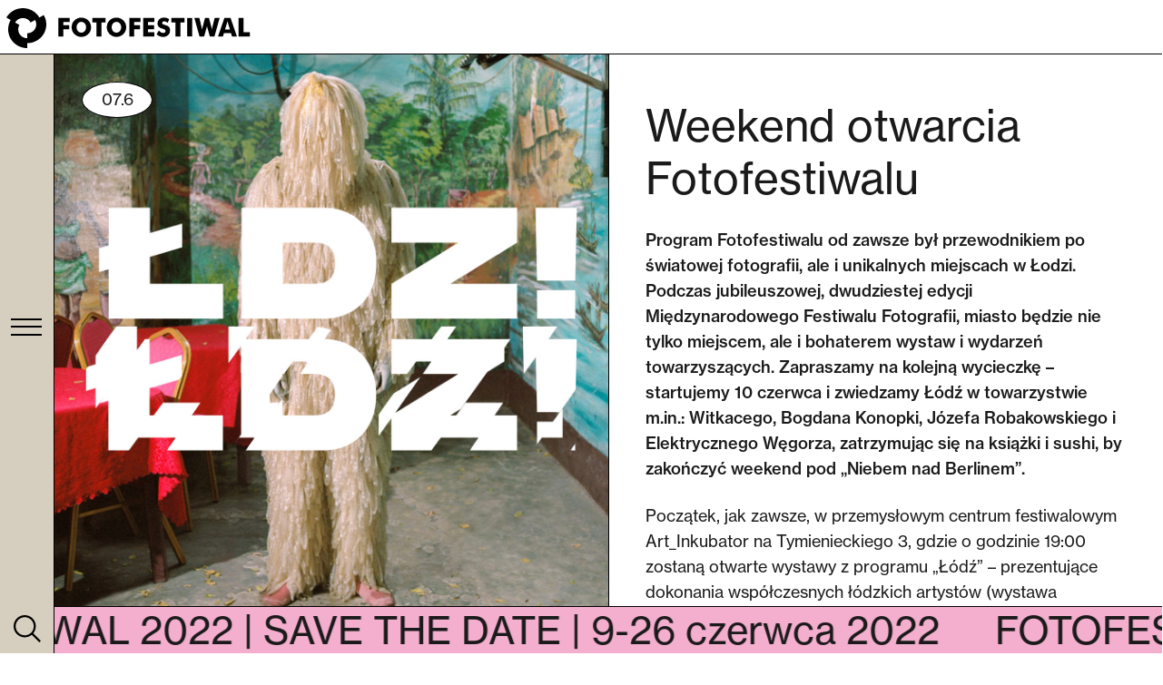

--- FILE ---
content_type: text/html; charset=UTF-8
request_url: https://fotofestiwal.com/2021/program-otwarcia-fotofestiwalu/
body_size: 54133
content:
<!DOCTYPE html>
<html lang="pl-PL"> 
<head>
    <meta charset="UTF-8">
    <meta http-equiv="X-UA-Compatible" content="IE=edge">
    <meta name="viewport" content="width=device-width, initial-scale=1">
    <title>Weekend otwarcia Fotofestiwalu - Fotofestiwal 2021</title>
    <!--[if lt IE 9]>
        <script src="https://html5shiv.googlecode.com/svn/trunk/html5.js"></script>
    <![endif]-->
    <meta name='robots' content='index, follow, max-image-preview:large, max-snippet:-1, max-video-preview:-1' />
<link rel="alternate" hreflang="en" href="https://fotofestiwal.com/2021/en/fotofestiwal-opening-program/" />
<link rel="alternate" hreflang="pl" href="https://fotofestiwal.com/2021/program-otwarcia-fotofestiwalu/" />

	<!-- This site is optimized with the Yoast SEO plugin v16.3 - https://yoast.com/wordpress/plugins/seo/ -->
	<link rel="canonical" href="https://fotofestiwal.com/2021/program-otwarcia-fotofestiwalu/" />
	<meta property="og:locale" content="pl_PL" />
	<meta property="og:type" content="article" />
	<meta property="og:title" content="Weekend otwarcia Fotofestiwalu - Fotofestiwal 2021" />
	<meta property="og:description" content="Już w ten czwartek o 19:00 otwieramy wystawy w Art_Inkubatorze, a w piątek w OFF Piotrkowka Center. To nie wszystko. Sprawdźcie, co jeszcze dla Was przygotowaliśmy!" />
	<meta property="og:url" content="https://fotofestiwal.com/2021/program-otwarcia-fotofestiwalu/" />
	<meta property="og:site_name" content="Fotofestiwal 2021" />
	<meta property="article:published_time" content="2021-06-07T02:16:29+00:00" />
	<meta property="article:modified_time" content="2023-03-28T21:23:51+00:00" />
	<meta property="og:image" content="https://fotofestiwal.com/2021/wp-content/uploads/2021/04/ikona.jpg" />
	<meta property="og:image:width" content="1920" />
	<meta property="og:image:height" content="1280" />
	<meta name="twitter:card" content="summary_large_image" />
	<meta name="twitter:label1" content="Napisane przez">
	<meta name="twitter:data1" content="admin">
	<meta name="twitter:label2" content="Szacowany czas czytania">
	<meta name="twitter:data2" content="3 minuty">
	<script type="application/ld+json" class="yoast-schema-graph">{"@context":"https://schema.org","@graph":[{"@type":"WebSite","@id":"https://fotofestiwal.com/2021/#website","url":"https://fotofestiwal.com/2021/","name":"Fotofestiwal 2021","description":"Festiwal odbywa si\u0119 w \u0141odzi \u2013 mie\u015bcie z niezwyk\u0142\u0105 przemys\u0142ow\u0105 histori\u0105, kt\u00f3ra od pocz\u0105tku jest dla organizator\u00f3w inspiracj\u0105.","potentialAction":[{"@type":"SearchAction","target":"https://fotofestiwal.com/2021/?s={search_term_string}","query-input":"required name=search_term_string"}],"inLanguage":"pl-PL"},{"@type":"ImageObject","@id":"https://fotofestiwal.com/2021/program-otwarcia-fotofestiwalu/#primaryimage","inLanguage":"pl-PL","url":"https://fotofestiwal.com/2021/wp-content/uploads/2021/04/ikona.jpg","contentUrl":"https://fotofestiwal.com/2021/wp-content/uploads/2021/04/ikona.jpg","width":1920,"height":1280},{"@type":"WebPage","@id":"https://fotofestiwal.com/2021/program-otwarcia-fotofestiwalu/#webpage","url":"https://fotofestiwal.com/2021/program-otwarcia-fotofestiwalu/","name":"Weekend otwarcia Fotofestiwalu - Fotofestiwal 2021","isPartOf":{"@id":"https://fotofestiwal.com/2021/#website"},"primaryImageOfPage":{"@id":"https://fotofestiwal.com/2021/program-otwarcia-fotofestiwalu/#primaryimage"},"datePublished":"2021-06-07T02:16:29+00:00","dateModified":"2023-03-28T21:23:51+00:00","author":{"@id":"https://fotofestiwal.com/2021/#/schema/person/54544dd52f10eb9b1ac72bb18527d08e"},"breadcrumb":{"@id":"https://fotofestiwal.com/2021/program-otwarcia-fotofestiwalu/#breadcrumb"},"inLanguage":"pl-PL","potentialAction":[{"@type":"ReadAction","target":["https://fotofestiwal.com/2021/program-otwarcia-fotofestiwalu/"]}]},{"@type":"BreadcrumbList","@id":"https://fotofestiwal.com/2021/program-otwarcia-fotofestiwalu/#breadcrumb","itemListElement":[{"@type":"ListItem","position":1,"item":{"@type":"WebPage","@id":"https://fotofestiwal.com/2021/","url":"https://fotofestiwal.com/2021/","name":"Strona g\u0142\u00f3wna"}},{"@type":"ListItem","position":2,"item":{"@id":"https://fotofestiwal.com/2021/program-otwarcia-fotofestiwalu/#webpage"}}]},{"@type":"Person","@id":"https://fotofestiwal.com/2021/#/schema/person/54544dd52f10eb9b1ac72bb18527d08e","name":"admin","image":{"@type":"ImageObject","@id":"https://fotofestiwal.com/2021/#personlogo","inLanguage":"pl-PL","url":"https://secure.gravatar.com/avatar/ec501b37f49fb3af3696eb275fe4d3c882010cd6acc52c7c47372b3bd6b5b15a?s=96&d=mm&r=g","contentUrl":"https://secure.gravatar.com/avatar/ec501b37f49fb3af3696eb275fe4d3c882010cd6acc52c7c47372b3bd6b5b15a?s=96&d=mm&r=g","caption":"admin"},"sameAs":["http://fotofestiwal.com/nowa"],"url":"https://fotofestiwal.com/2021/author/admin/"}]}</script>
	<!-- / Yoast SEO plugin. -->


<link rel='dns-prefetch' href='//unpkg.com' />
<link rel="alternate" type="application/rss+xml" title="Fotofestiwal 2021 &raquo; Weekend otwarcia Fotofestiwalu Kanał z komentarzami" href="https://fotofestiwal.com/2021/program-otwarcia-fotofestiwalu/feed/" />
<link rel="alternate" title="oEmbed (JSON)" type="application/json+oembed" href="https://fotofestiwal.com/2021/wp-json/oembed/1.0/embed?url=https%3A%2F%2Ffotofestiwal.com%2F2021%2Fprogram-otwarcia-fotofestiwalu%2F" />
<link rel="alternate" title="oEmbed (XML)" type="text/xml+oembed" href="https://fotofestiwal.com/2021/wp-json/oembed/1.0/embed?url=https%3A%2F%2Ffotofestiwal.com%2F2021%2Fprogram-otwarcia-fotofestiwalu%2F&#038;format=xml" />
<style id='wp-img-auto-sizes-contain-inline-css' type='text/css'>
img:is([sizes=auto i],[sizes^="auto," i]){contain-intrinsic-size:3000px 1500px}
/*# sourceURL=wp-img-auto-sizes-contain-inline-css */
</style>
<style id='wp-emoji-styles-inline-css' type='text/css'>

	img.wp-smiley, img.emoji {
		display: inline !important;
		border: none !important;
		box-shadow: none !important;
		height: 1em !important;
		width: 1em !important;
		margin: 0 0.07em !important;
		vertical-align: -0.1em !important;
		background: none !important;
		padding: 0 !important;
	}
/*# sourceURL=wp-emoji-styles-inline-css */
</style>
<link rel='stylesheet' id='wp-block-library-css' href='https://fotofestiwal.com/2021/wp-includes/css/dist/block-library/style.min.css?ver=6.9' type='text/css' media='all' />
<style id='wp-block-heading-inline-css' type='text/css'>
h1:where(.wp-block-heading).has-background,h2:where(.wp-block-heading).has-background,h3:where(.wp-block-heading).has-background,h4:where(.wp-block-heading).has-background,h5:where(.wp-block-heading).has-background,h6:where(.wp-block-heading).has-background{padding:1.25em 2.375em}h1.has-text-align-left[style*=writing-mode]:where([style*=vertical-lr]),h1.has-text-align-right[style*=writing-mode]:where([style*=vertical-rl]),h2.has-text-align-left[style*=writing-mode]:where([style*=vertical-lr]),h2.has-text-align-right[style*=writing-mode]:where([style*=vertical-rl]),h3.has-text-align-left[style*=writing-mode]:where([style*=vertical-lr]),h3.has-text-align-right[style*=writing-mode]:where([style*=vertical-rl]),h4.has-text-align-left[style*=writing-mode]:where([style*=vertical-lr]),h4.has-text-align-right[style*=writing-mode]:where([style*=vertical-rl]),h5.has-text-align-left[style*=writing-mode]:where([style*=vertical-lr]),h5.has-text-align-right[style*=writing-mode]:where([style*=vertical-rl]),h6.has-text-align-left[style*=writing-mode]:where([style*=vertical-lr]),h6.has-text-align-right[style*=writing-mode]:where([style*=vertical-rl]){rotate:180deg}
/*# sourceURL=https://fotofestiwal.com/2021/wp-includes/blocks/heading/style.min.css */
</style>
<style id='wp-block-paragraph-inline-css' type='text/css'>
.is-small-text{font-size:.875em}.is-regular-text{font-size:1em}.is-large-text{font-size:2.25em}.is-larger-text{font-size:3em}.has-drop-cap:not(:focus):first-letter{float:left;font-size:8.4em;font-style:normal;font-weight:100;line-height:.68;margin:.05em .1em 0 0;text-transform:uppercase}body.rtl .has-drop-cap:not(:focus):first-letter{float:none;margin-left:.1em}p.has-drop-cap.has-background{overflow:hidden}:root :where(p.has-background){padding:1.25em 2.375em}:where(p.has-text-color:not(.has-link-color)) a{color:inherit}p.has-text-align-left[style*="writing-mode:vertical-lr"],p.has-text-align-right[style*="writing-mode:vertical-rl"]{rotate:180deg}
/*# sourceURL=https://fotofestiwal.com/2021/wp-includes/blocks/paragraph/style.min.css */
</style>
<style id='global-styles-inline-css' type='text/css'>
:root{--wp--preset--aspect-ratio--square: 1;--wp--preset--aspect-ratio--4-3: 4/3;--wp--preset--aspect-ratio--3-4: 3/4;--wp--preset--aspect-ratio--3-2: 3/2;--wp--preset--aspect-ratio--2-3: 2/3;--wp--preset--aspect-ratio--16-9: 16/9;--wp--preset--aspect-ratio--9-16: 9/16;--wp--preset--color--black: #000000;--wp--preset--color--cyan-bluish-gray: #abb8c3;--wp--preset--color--white: #ffffff;--wp--preset--color--pale-pink: #f78da7;--wp--preset--color--vivid-red: #cf2e2e;--wp--preset--color--luminous-vivid-orange: #ff6900;--wp--preset--color--luminous-vivid-amber: #fcb900;--wp--preset--color--light-green-cyan: #7bdcb5;--wp--preset--color--vivid-green-cyan: #00d084;--wp--preset--color--pale-cyan-blue: #8ed1fc;--wp--preset--color--vivid-cyan-blue: #0693e3;--wp--preset--color--vivid-purple: #9b51e0;--wp--preset--gradient--vivid-cyan-blue-to-vivid-purple: linear-gradient(135deg,rgb(6,147,227) 0%,rgb(155,81,224) 100%);--wp--preset--gradient--light-green-cyan-to-vivid-green-cyan: linear-gradient(135deg,rgb(122,220,180) 0%,rgb(0,208,130) 100%);--wp--preset--gradient--luminous-vivid-amber-to-luminous-vivid-orange: linear-gradient(135deg,rgb(252,185,0) 0%,rgb(255,105,0) 100%);--wp--preset--gradient--luminous-vivid-orange-to-vivid-red: linear-gradient(135deg,rgb(255,105,0) 0%,rgb(207,46,46) 100%);--wp--preset--gradient--very-light-gray-to-cyan-bluish-gray: linear-gradient(135deg,rgb(238,238,238) 0%,rgb(169,184,195) 100%);--wp--preset--gradient--cool-to-warm-spectrum: linear-gradient(135deg,rgb(74,234,220) 0%,rgb(151,120,209) 20%,rgb(207,42,186) 40%,rgb(238,44,130) 60%,rgb(251,105,98) 80%,rgb(254,248,76) 100%);--wp--preset--gradient--blush-light-purple: linear-gradient(135deg,rgb(255,206,236) 0%,rgb(152,150,240) 100%);--wp--preset--gradient--blush-bordeaux: linear-gradient(135deg,rgb(254,205,165) 0%,rgb(254,45,45) 50%,rgb(107,0,62) 100%);--wp--preset--gradient--luminous-dusk: linear-gradient(135deg,rgb(255,203,112) 0%,rgb(199,81,192) 50%,rgb(65,88,208) 100%);--wp--preset--gradient--pale-ocean: linear-gradient(135deg,rgb(255,245,203) 0%,rgb(182,227,212) 50%,rgb(51,167,181) 100%);--wp--preset--gradient--electric-grass: linear-gradient(135deg,rgb(202,248,128) 0%,rgb(113,206,126) 100%);--wp--preset--gradient--midnight: linear-gradient(135deg,rgb(2,3,129) 0%,rgb(40,116,252) 100%);--wp--preset--font-size--small: 13px;--wp--preset--font-size--medium: 20px;--wp--preset--font-size--large: 36px;--wp--preset--font-size--x-large: 42px;--wp--preset--spacing--20: 0.44rem;--wp--preset--spacing--30: 0.67rem;--wp--preset--spacing--40: 1rem;--wp--preset--spacing--50: 1.5rem;--wp--preset--spacing--60: 2.25rem;--wp--preset--spacing--70: 3.38rem;--wp--preset--spacing--80: 5.06rem;--wp--preset--shadow--natural: 6px 6px 9px rgba(0, 0, 0, 0.2);--wp--preset--shadow--deep: 12px 12px 50px rgba(0, 0, 0, 0.4);--wp--preset--shadow--sharp: 6px 6px 0px rgba(0, 0, 0, 0.2);--wp--preset--shadow--outlined: 6px 6px 0px -3px rgb(255, 255, 255), 6px 6px rgb(0, 0, 0);--wp--preset--shadow--crisp: 6px 6px 0px rgb(0, 0, 0);}:where(.is-layout-flex){gap: 0.5em;}:where(.is-layout-grid){gap: 0.5em;}body .is-layout-flex{display: flex;}.is-layout-flex{flex-wrap: wrap;align-items: center;}.is-layout-flex > :is(*, div){margin: 0;}body .is-layout-grid{display: grid;}.is-layout-grid > :is(*, div){margin: 0;}:where(.wp-block-columns.is-layout-flex){gap: 2em;}:where(.wp-block-columns.is-layout-grid){gap: 2em;}:where(.wp-block-post-template.is-layout-flex){gap: 1.25em;}:where(.wp-block-post-template.is-layout-grid){gap: 1.25em;}.has-black-color{color: var(--wp--preset--color--black) !important;}.has-cyan-bluish-gray-color{color: var(--wp--preset--color--cyan-bluish-gray) !important;}.has-white-color{color: var(--wp--preset--color--white) !important;}.has-pale-pink-color{color: var(--wp--preset--color--pale-pink) !important;}.has-vivid-red-color{color: var(--wp--preset--color--vivid-red) !important;}.has-luminous-vivid-orange-color{color: var(--wp--preset--color--luminous-vivid-orange) !important;}.has-luminous-vivid-amber-color{color: var(--wp--preset--color--luminous-vivid-amber) !important;}.has-light-green-cyan-color{color: var(--wp--preset--color--light-green-cyan) !important;}.has-vivid-green-cyan-color{color: var(--wp--preset--color--vivid-green-cyan) !important;}.has-pale-cyan-blue-color{color: var(--wp--preset--color--pale-cyan-blue) !important;}.has-vivid-cyan-blue-color{color: var(--wp--preset--color--vivid-cyan-blue) !important;}.has-vivid-purple-color{color: var(--wp--preset--color--vivid-purple) !important;}.has-black-background-color{background-color: var(--wp--preset--color--black) !important;}.has-cyan-bluish-gray-background-color{background-color: var(--wp--preset--color--cyan-bluish-gray) !important;}.has-white-background-color{background-color: var(--wp--preset--color--white) !important;}.has-pale-pink-background-color{background-color: var(--wp--preset--color--pale-pink) !important;}.has-vivid-red-background-color{background-color: var(--wp--preset--color--vivid-red) !important;}.has-luminous-vivid-orange-background-color{background-color: var(--wp--preset--color--luminous-vivid-orange) !important;}.has-luminous-vivid-amber-background-color{background-color: var(--wp--preset--color--luminous-vivid-amber) !important;}.has-light-green-cyan-background-color{background-color: var(--wp--preset--color--light-green-cyan) !important;}.has-vivid-green-cyan-background-color{background-color: var(--wp--preset--color--vivid-green-cyan) !important;}.has-pale-cyan-blue-background-color{background-color: var(--wp--preset--color--pale-cyan-blue) !important;}.has-vivid-cyan-blue-background-color{background-color: var(--wp--preset--color--vivid-cyan-blue) !important;}.has-vivid-purple-background-color{background-color: var(--wp--preset--color--vivid-purple) !important;}.has-black-border-color{border-color: var(--wp--preset--color--black) !important;}.has-cyan-bluish-gray-border-color{border-color: var(--wp--preset--color--cyan-bluish-gray) !important;}.has-white-border-color{border-color: var(--wp--preset--color--white) !important;}.has-pale-pink-border-color{border-color: var(--wp--preset--color--pale-pink) !important;}.has-vivid-red-border-color{border-color: var(--wp--preset--color--vivid-red) !important;}.has-luminous-vivid-orange-border-color{border-color: var(--wp--preset--color--luminous-vivid-orange) !important;}.has-luminous-vivid-amber-border-color{border-color: var(--wp--preset--color--luminous-vivid-amber) !important;}.has-light-green-cyan-border-color{border-color: var(--wp--preset--color--light-green-cyan) !important;}.has-vivid-green-cyan-border-color{border-color: var(--wp--preset--color--vivid-green-cyan) !important;}.has-pale-cyan-blue-border-color{border-color: var(--wp--preset--color--pale-cyan-blue) !important;}.has-vivid-cyan-blue-border-color{border-color: var(--wp--preset--color--vivid-cyan-blue) !important;}.has-vivid-purple-border-color{border-color: var(--wp--preset--color--vivid-purple) !important;}.has-vivid-cyan-blue-to-vivid-purple-gradient-background{background: var(--wp--preset--gradient--vivid-cyan-blue-to-vivid-purple) !important;}.has-light-green-cyan-to-vivid-green-cyan-gradient-background{background: var(--wp--preset--gradient--light-green-cyan-to-vivid-green-cyan) !important;}.has-luminous-vivid-amber-to-luminous-vivid-orange-gradient-background{background: var(--wp--preset--gradient--luminous-vivid-amber-to-luminous-vivid-orange) !important;}.has-luminous-vivid-orange-to-vivid-red-gradient-background{background: var(--wp--preset--gradient--luminous-vivid-orange-to-vivid-red) !important;}.has-very-light-gray-to-cyan-bluish-gray-gradient-background{background: var(--wp--preset--gradient--very-light-gray-to-cyan-bluish-gray) !important;}.has-cool-to-warm-spectrum-gradient-background{background: var(--wp--preset--gradient--cool-to-warm-spectrum) !important;}.has-blush-light-purple-gradient-background{background: var(--wp--preset--gradient--blush-light-purple) !important;}.has-blush-bordeaux-gradient-background{background: var(--wp--preset--gradient--blush-bordeaux) !important;}.has-luminous-dusk-gradient-background{background: var(--wp--preset--gradient--luminous-dusk) !important;}.has-pale-ocean-gradient-background{background: var(--wp--preset--gradient--pale-ocean) !important;}.has-electric-grass-gradient-background{background: var(--wp--preset--gradient--electric-grass) !important;}.has-midnight-gradient-background{background: var(--wp--preset--gradient--midnight) !important;}.has-small-font-size{font-size: var(--wp--preset--font-size--small) !important;}.has-medium-font-size{font-size: var(--wp--preset--font-size--medium) !important;}.has-large-font-size{font-size: var(--wp--preset--font-size--large) !important;}.has-x-large-font-size{font-size: var(--wp--preset--font-size--x-large) !important;}
/*# sourceURL=global-styles-inline-css */
</style>

<style id='classic-theme-styles-inline-css' type='text/css'>
/*! This file is auto-generated */
.wp-block-button__link{color:#fff;background-color:#32373c;border-radius:9999px;box-shadow:none;text-decoration:none;padding:calc(.667em + 2px) calc(1.333em + 2px);font-size:1.125em}.wp-block-file__button{background:#32373c;color:#fff;text-decoration:none}
/*# sourceURL=/wp-includes/css/classic-themes.min.css */
</style>
<link rel='stylesheet' id='global-css' href='https://fotofestiwal.com/2021/wp-content/themes/fotofestiwal/assets/css/style.min.css?ver=1769103963' type='text/css' media='all' />
<link rel='stylesheet' id='flickity-css' href='https://unpkg.com/flickity@2/dist/flickity.min.css?ver=6.9' type='text/css' media='all' />
<link rel='stylesheet' id='theme-style-css' href='https://fotofestiwal.com/2021/wp-content/themes/fotofestiwal/style.css?ver=6.9' type='text/css' media='all' />
<script type="text/javascript" src="https://fotofestiwal.com/2021/wp-content/themes/fotofestiwal/assets/js/jquery.js?ver=6.9" id="jquery-js"></script>
<script type="text/javascript" src="https://fotofestiwal.com/2021/wp-content/themes/fotofestiwal/assets/js/mousewheel.min.js?ver=6.9" id="mousewheel-js"></script>
<script type="text/javascript" src="https://fotofestiwal.com/2021/wp-content/themes/fotofestiwal/assets/js/slick.min.js?ver=6.9" id="slick-js"></script>
<script type="text/javascript" src="https://fotofestiwal.com/2021/wp-content/themes/fotofestiwal/assets/js/jquery.fancybox.min.js?ver=6.9" id="fancybox-js"></script>
<script type="text/javascript" src="https://unpkg.com/flickity@2/dist/flickity.pkgd.min.js?ver=6.9" id="flickity-js"></script>
<link rel="https://api.w.org/" href="https://fotofestiwal.com/2021/wp-json/" /><link rel="alternate" title="JSON" type="application/json" href="https://fotofestiwal.com/2021/wp-json/wp/v2/posts/1437" /><link rel="EditURI" type="application/rsd+xml" title="RSD" href="https://fotofestiwal.com/2021/xmlrpc.php?rsd" />
<link rel='shortlink' href='https://fotofestiwal.com/2021/?p=1437' />
<meta name="generator" content="WPML ver:4.4.10 stt:1,40;" />
<link rel="apple-touch-icon" sizes="180x180" href="/nowa/wp-content/uploads/fbrfg/apple-touch-icon.png">
<link rel="icon" type="image/png" sizes="32x32" href="/nowa/wp-content/uploads/fbrfg/favicon-32x32.png">
<link rel="icon" type="image/png" sizes="16x16" href="/nowa/wp-content/uploads/fbrfg/favicon-16x16.png">
<link rel="manifest" href="/nowa/wp-content/uploads/fbrfg/site.webmanifest">
<link rel="mask-icon" href="/nowa/wp-content/uploads/fbrfg/safari-pinned-tab.svg" color="#f4aece">
<link rel="shortcut icon" href="/nowa/wp-content/uploads/fbrfg/favicon.ico">
<meta name="msapplication-TileColor" content="#ffffff">
<meta name="msapplication-config" content="/nowa/wp-content/uploads/fbrfg/browserconfig.xml">
<meta name="theme-color" content="#ffffff">		<style type="text/css" id="wp-custom-css">
			.page-content-2-cols .col .blocks-gallery-grid, .page-content-2-cols .col .wp-block-gallery {
	padding: 0;
}		</style>
		    <!-- Begin Google Analytics code -->
		<script async src="https://www.googletagmanager.com/gtag/js?id=UA-164700496-1"></script>
		<script>
		  window.dataLayer = window.dataLayer || [];
		  function gtag(){dataLayer.push(arguments);}
		  gtag('js', new Date());

		  gtag('config', 'UA-164700496-1');
		</script>
	<!-- End Google Analytics Code -->
    <script src="https://ewejsciowki.pl/embedded_static/embedded.js"></script>
</head>
<body data-rsssl=1 class="wp-singular post-template-default single single-post postid-1437 single-format-standard wp-theme-fotofestiwal"> 

    <header class="header">
        <a href="https://fotofestiwal.com/2021" class="logo">
            <svg xmlns="http://www.w3.org/2000/svg" xmlns:xlink="http://www.w3.org/1999/xlink" width="274" height="50" viewBox="0 0 274 50">
                <g id="ff_calosc" data-name="ff calosc" transform="translate(5 5)">
                    <path id="Path_1" data-name="Path 1" d="M55.365,31.131V10.84h12.33v4.445H60.711v3.521h6.58v4.351h-6.58v7.974Z" transform="translate(2)" fill="#020203"/>
                    <path id="Path_2" data-name="Path 2" d="M80.58,26.985A4.81,4.81,0,0,0,84.353,25.3a6.207,6.207,0,0,0,1.493-4.271,6.2,6.2,0,0,0-1.508-4.256,5.016,5.016,0,0,0-7.525-.007,6.214,6.214,0,0,0-1.493,4.264,6.263,6.263,0,0,0,1.472,4.285A4.821,4.821,0,0,0,80.58,26.985Zm10.75-5.959a10.348,10.348,0,0,1-3.117,7.53,10.926,10.926,0,0,1-3.521,2.306,10.8,10.8,0,0,1-4.112.815,10.758,10.758,0,0,1-7.6-3.121,10.418,10.418,0,0,1-2.359-3.434,10.857,10.857,0,0,1,0-8.185,10.178,10.178,0,0,1,2.359-3.427,10.487,10.487,0,0,1,3.47-2.306A10.783,10.783,0,0,1,80.58,10.4a10.9,10.9,0,0,1,4.134.808,10.682,10.682,0,0,1,3.5,2.306,10.334,10.334,0,0,1,2.316,3.427A10.482,10.482,0,0,1,91.329,21.026Z" transform="translate(2)" fill="#020203"/>
                    <path id="Path_3" data-name="Path 3" d="M97.173,31.131v-15.5H92.664V10.84h14.494v4.795h-4.5v15.5Z" transform="translate(2)" fill="#020203"/>
                    <path id="Path_4" data-name="Path 4" d="M119.257,26.985A4.809,4.809,0,0,0,123.03,25.3a6.206,6.206,0,0,0,1.494-4.271,6.167,6.167,0,0,0-1.515-4.256,5.016,5.016,0,0,0-7.525-.007,6.212,6.212,0,0,0-1.494,4.264,6.264,6.264,0,0,0,1.472,4.285A4.826,4.826,0,0,0,119.257,26.985ZM130,21.026a10.394,10.394,0,0,1-3.124,7.53,10.936,10.936,0,0,1-3.521,2.306,10.8,10.8,0,0,1-4.112.815,10.655,10.655,0,0,1-4.127-.815,10.665,10.665,0,0,1-5.83-13.925,10.182,10.182,0,0,1,2.36-3.427,10.48,10.48,0,0,1,3.47-2.306,10.946,10.946,0,0,1,8.253,0,10.674,10.674,0,0,1,3.5,2.306,10.336,10.336,0,0,1,2.316,3.427A10.227,10.227,0,0,1,130,21.026Z" transform="translate(2)" fill="#020203"/>
                    <path id="Path_5" data-name="Path 5" d="M133.434,31.131V10.84h12.329v4.445H138.78v3.521h6.587v4.351H138.78v7.974Z" transform="translate(2)" fill="#020203"/>
                    <path id="Path_6" data-name="Path 6" d="M148.743,31.131V10.84h12.33v4.445h-6.984v3.521h6.587v4.351h-6.587v3.427h6.984v4.547Z" transform="translate(2)" fill="#020203"/>
                    <path id="Path_7" data-name="Path 7" d="M165.986,24.576a10.077,10.077,0,0,0,2.41,2.1,4.632,4.632,0,0,0,2.373.691,2.689,2.689,0,0,0,1.8-.6,1.891,1.891,0,0,0,.707-1.506,1.964,1.964,0,0,0-.613-1.557,7.765,7.765,0,0,0-2.771-1.128,9.031,9.031,0,0,1-4.177-2.1,4.925,4.925,0,0,1-1.219-3.536,6.232,6.232,0,0,1,1.933-4.744,6.984,6.984,0,0,1,5.007-1.833,10.909,10.909,0,0,1,3.153.451,10.029,10.029,0,0,1,2.821,1.368l-1.717,3.98a7.2,7.2,0,0,0-1.919-1.215,5.115,5.115,0,0,0-1.948-.408,2.54,2.54,0,0,0-1.609.48,1.493,1.493,0,0,0-.621,1.23,1.521,1.521,0,0,0,.542,1.222,5.811,5.811,0,0,0,2.092.873l.245.073q3.355.917,4.408,2.008a5.023,5.023,0,0,1,1.09,1.8,6.964,6.964,0,0,1,.367,2.321,6.751,6.751,0,0,1-2.1,5.188,7.874,7.874,0,0,1-5.606,1.964,9.817,9.817,0,0,1-3.823-.72,10.821,10.821,0,0,1-3.319-2.263Z" transform="translate(2)" fill="#020203"/>
                    <path id="Path_8" data-name="Path 8" d="M184.347,31.131v-15.5h-4.509V10.84h14.5v4.795H189.83v15.5Z" transform="translate(2)" fill="#020203"/>
                    <path id="Path_9" data-name="Path 9" d="M202.694,10.84h-5.541V31.131h5.541Z" transform="translate(2)" fill="#020203"/>
                    <path id="Path_10" data-name="Path 10" d="M221.214,10.841l2.525,9.647c.122.437.23.888.331,1.361s.21,1.011.318,1.622c.137-.72.252-1.317.353-1.782s.188-.866.282-1.2l2.366-9.647h5.541l-5.692,20.291h-5.087l-2.489-8.658q-.14-.458-.454-1.79c-.094-.4-.166-.706-.224-.931-.043.2-.108.466-.195.815-.209.895-.368,1.528-.483,1.9l-2.446,8.658h-5.1l-5.678-20.292h5.541l2.308,9.7c.108.495.217,1,.325,1.5s.2,1.011.3,1.535c.079-.386.173-.793.267-1.222s.238-1.033.432-1.812l2.526-9.7h4.437Z" transform="translate(2)" fill="#020203"/>
                    <path id="Path_11" data-name="Path 11" d="M238.853,23.55h5.454l-2.049-6.693q-.1-.306-.259-.982c-.108-.451-.253-1.033-.426-1.746-.123.495-.238.975-.353,1.426s-.231.888-.354,1.3Zm-7.683,7.581,6.94-20.292h6.868l6.955,20.292h-5.454L245.462,27.5H237.67l-1.046,3.631Z" transform="translate(2)" fill="#020203"/>
                    <path id="Path_12" data-name="Path 12" d="M253.86,31.131V10.84h5.483V26.388h6.817v4.744Z" transform="translate(2)" fill="#020203"/>
                    <!-- <path id="Path_66" data-name="Path 66" d="M23.159,28.128v5.537a9.961,9.961,0,0,1-10.007-9.917,9.764,9.764,0,0,1,1.342-4.962L9.668,16.021a10.053,10.053,0,0,1,13.664-3.63A9.908,9.908,0,0,1,27,16.021l4.834-2.765a9.782,9.782,0,0,1,1.335,4.955A9.966,9.966,0,0,1,23.159,28.128ZM41.484,7.713,36.65,10.477a20.979,20.979,0,0,0-7.741-7.668A21.273,21.273,0,0,0,0,10.492l4.827,2.765A20.7,20.7,0,0,0,1.991,23.748a21.069,21.069,0,0,0,21.16,20.975V39.179A21.069,21.069,0,0,0,44.312,18.2,20.648,20.648,0,0,0,41.484,7.713Z" transform="translate(2)" fill="#020203"/> -->
                    <path id="Path_66" data-name="Path 66" d="M22.9957 27.6728V33.12C17.5083 33.12 13.0596 28.7537 13.0596 23.3638C13.0596 21.5886 13.5396 19.9208 14.392 18.4821L9.59947 15.7621C12.3432 11.0952 18.4181 9.49896 23.1677 12.1903C24.7365 13.0779 25.9616 14.3234 26.8069 15.7621L31.6066 13.0421C32.4519 14.4737 32.9319 16.1415 32.9319 17.9166C32.9319 23.2994 28.4832 27.6728 22.9957 27.6728ZM41.1918 7.5878L36.392 10.3078C34.6082 7.27286 32.0149 4.63875 28.7053 2.76338C18.6473 -2.92714 5.80267 0.451384 0 10.3221L4.79257 13.0421C3.00163 16.0771 1.9772 19.5987 1.9772 23.3638C1.9772 34.7592 11.3833 44 22.9886 44V38.5457C34.5939 38.5457 44 29.3048 44 17.9095C44.0071 14.1516 42.9827 10.6227 41.1918 7.5878Z" fill="#020203" />
                </g>
            </svg>
        </a>
        <a href="#" class="hamburger">
            <span></span>
            <span></span>
            <span></span>
        </a>
        <div class="menu">
            <ul>
                            </ul>
        </div>
    </header>

    <div class="main-nav">
        <div class="ico-hamburger">
            <span></span>
            <span></span>
            <span></span>
        </div>
        <div class="ico-search">
            <img src="https://fotofestiwal.com/2021/wp-content/themes/fotofestiwal/assets/images/ico-search.svg" />
            <img src="https://fotofestiwal.com/2021/wp-content/themes/fotofestiwal/assets/images/close.svg" />
        </div>
    </div>

    <div class="search-form">
        <form action="https://fotofestiwal.com/2021" method="get">
            <input type="text" name="s" id="search" value="" placeholder="SZUKAJ" />
            <input type="image" alt="Search" src="https://fotofestiwal.com/2021/wp-content/themes/fotofestiwal/assets/images/ico-search.svg" />
        </form>
    </div>

    <div class="main-menu">
        <form class="searchform visible-mobile" action="https://fotofestiwal.com/2021" method="get">
            <input type="text" name="s" id="search" value="" placeholder="SZUKAJ" />
            <input type="image" alt="Search" src="https://fotofestiwal.com/2021/wp-content/themes/fotofestiwal/assets/images/ico-search.svg" />
        </form>
        <ul id="menu-menu-glowne" class=""><li id="menu-item-40" class="menu-item menu-item-type-post_type menu-item-object-page menu-item-has-children menu-item-40"><a href="https://fotofestiwal.com/2021/program-2021/">Program 2021 <span></span></a>
<ul class="sub-menu">
	<li id="menu-item-21" class="menu-item menu-item-type-custom menu-item-object-custom menu-item-21"><a href="https://fotofestiwal.com/2021/program-2021/#wystawy">Wystawy</a></li>
	<li id="menu-item-23" class="menu-item menu-item-type-custom menu-item-object-custom menu-item-23"><a href="https://fotofestiwal.com/2021/program-2021/#wydarzenia">Wydarzenia</a></li>
</ul>
</li>
<li id="menu-item-60" class="menu-item menu-item-type-post_type menu-item-object-page menu-item-has-children menu-item-60"><a href="https://fotofestiwal.com/2021/zaplanuj-wizyte/">Zaplanuj wizytę <span></span></a>
<ul class="sub-menu">
	<li id="menu-item-25" class="menu-item menu-item-type-custom menu-item-object-custom menu-item-25"><a href="https://fotofestiwal.com/2021/zaplanuj-wizyte/">Harmonogram</a></li>
	<li id="menu-item-26" class="menu-item menu-item-type-custom menu-item-object-custom menu-item-26"><a href="https://fotofestiwal.com/2021/zaplanuj-wizyte/#miejsca-festiwalowe">Miejsca festiwalowe</a></li>
	<li id="menu-item-27" class="menu-item menu-item-type-custom menu-item-object-custom menu-item-27"><a href="https://fotofestiwal.com/2021/zaplanuj-wizyte/#faq">FAQ</a></li>
</ul>
</li>
<li id="menu-item-41" class="menu-item menu-item-type-post_type menu-item-object-page menu-item-41"><a href="https://fotofestiwal.com/2021/aktualnosci/">Aktualności</a></li>
<li id="menu-item-59" class="menu-item menu-item-type-post_type menu-item-object-page menu-item-59"><a href="https://fotofestiwal.com/2021/open-call/">Open Call 2022</a></li>
<li id="menu-item-42" class="menu-item menu-item-type-post_type menu-item-object-page menu-item-42"><a href="https://fotofestiwal.com/2021/kolektyw/">Kolektyw</a></li>
<li id="menu-item-43" class="menu-item menu-item-type-post_type menu-item-object-page menu-item-43"><a href="https://fotofestiwal.com/2021/kontakt/">Kontakt</a></li>
</ul>     
        <ul class="visible-mobile">
                    </ul>
        <div class="bottom">
            <div class="languages">
                <a href="https://fotofestiwal.com/2021" class="active">PL</a>
                <a href="https://fotofestiwal.com/2021/en" >EN</a>
            </div>
            <div class="social-media">
                <a target="_blank" href="https://www.facebook.com/Fotofestiwal.Lodz"><img src="https://fotofestiwal.com/2021/wp-content/themes/fotofestiwal/assets/images/ico-social-facebook.svg" /></a>                <a target="_blank" href="https://www.linkedin.com/company/fotofestiwal"><img src="https://fotofestiwal.com/2021/wp-content/themes/fotofestiwal/assets/images/ico-social-linkedin.svg" /></a>                <a target="_blank" href="https://www.youtube.com/channel/UC_KVco1SCyVlCoaYNaWGmxg"><img src="https://fotofestiwal.com/2021/wp-content/themes/fotofestiwal/assets/images/ico-social-youtube.svg" /></a>                <a target="_blank" href="https://twitter.com/fotofestiwalldz"><img src="https://fotofestiwal.com/2021/wp-content/themes/fotofestiwal/assets/images/ico-social-twitter.svg" /></a>                <a target="_blank" href="https://www.instagram.com/fotofestiwal/"><img src="https://fotofestiwal.com/2021/wp-content/themes/fotofestiwal/assets/images/ico-social-instagram.svg" /></a>            </div>
        </div>
    </div>

            <div class="notification">
            <div class="marquee">
                <span>FOTOFESTIWAL 2022 | SAVE THE DATE  | 9-26 czerwca 2022</span>
                <span>FOTOFESTIWAL 2022 | SAVE THE DATE  | 9-26 czerwca 2022</span>
                <span>FOTOFESTIWAL 2022 | SAVE THE DATE  | 9-26 czerwca 2022</span>
                <span>FOTOFESTIWAL 2022 | SAVE THE DATE  | 9-26 czerwca 2022</span>
                <span>FOTOFESTIWAL 2022 | SAVE THE DATE  | 9-26 czerwca 2022</span>
                <span>FOTOFESTIWAL 2022 | SAVE THE DATE  | 9-26 czerwca 2022</span>
                <span>FOTOFESTIWAL 2022 | SAVE THE DATE  | 9-26 czerwca 2022</span>
            </div>
        </div>
    
			
		<div class="page-content-2-cols mr-fix">
			<div class="col has-image sticky" style="background-image: url(https://fotofestiwal.com/2021/wp-content/uploads/2021/04/ikona.jpg)">
                <span class="single-date nohover">07.6</span>
			</div>
			<div class="col padding padding-big">
                <h1 style="max-width: 100%; text-transform: none;">Weekend otwarcia Fotofestiwalu</h1>
				
<p><strong>Program Fotofestiwalu od zawsze był przewodnikiem po światowej fotografii, ale i unikalnych miejscach w Łodzi. Podczas jubileuszowej, dwudziestej edycji Międzynarodowego Festiwalu Fotografii, miasto będzie nie tylko miejscem, ale i bohaterem wystaw i wydarzeń towarzyszących. Zapraszamy na kolejną wycieczkę &#8211; startujemy 10 czerwca i zwiedzamy Łódź w towarzystwie m.in.: Witkacego, Bogdana Konopki, Józefa Robakowskiego i Elektrycznego Węgorza, zatrzymując się na książki i sushi, by zakończyć weekend pod „Niebem nad Berlinem”.</strong></p>



<p>Początek, jak zawsze, w przemysłowym centrum festiwalowym Art_Inkubator na Tymienieckiego 3, gdzie o godzinie 19:00 zostaną otwarte wystawy z programu „Łódź” &#8211; prezentujące dokonania współczesnych łódzkich artystów (wystawa <a href="https://fotofestiwal.com/2021/wystawy/reinkarnacja/">„Reinkarnacja”</a> kuratorowana przez Józefa Robakowskiego) oraz fotografów śledzących w swojej twórczości unikatowy klimat rodzinnego miasta (cztery wystawy ramach <a href="https://fotofestiwal.com/2021/wystawy/opowiesci-z-miasta-lodzi/">„Opowieści z miasta Łodzi”</a>). W przestrzeniach dawnych magazynów bawełny zobaczymy także wystawę prezentują horyzonty twórczości artystycznej, zainteresowań i zbieractwa Andrzeja Różyckiego <a href="https://fotofestiwal.com/2021/wystawy/andrzej-rozycki-przejecia-miedzy-zbieractwem-a-fotozofia/">„Przejęcia. Między zbieractwem a fotozofią”</a>, sześć wystaw <a href="https://fotofestiwal.com/2021/wystawy/program-otwarty/">Programu Otwartego</a> &#8211; czyli przeglądu światowej fotografii współczesnej oraz wystawę <a href="https://fotofestiwal.com/2021/wystawy/miesiac-fotografii-w-minsku/">„Niech żyje Białoruś!”</a>. O 21:00 wystąpi elektro-duma muzycznej sceny z Łodzi &#8211; Elektryczny Węgorz, znany z takich przebojów jak „Mariusz wracaj do domu” czy muzycznej odezwy na rzecz ochrony życia rodzinnego wiewiórek: „Nie wycinaj drzew”. Gdy Węgorzowi zabraknie sił, na scenę wejdzie ⅓ zespołu Psychocukier: DJ Sasha.&nbsp;</p>



<p>Piątek to czas ulicy Piotrkowskiej. Zaczniemy o godzinie&nbsp; 17:00 Galeria Signum (Piotrkowska 85) otworzy wystawę ponad siedemdziesięciu prac fotograficznych <a href="https://fotofestiwal.com/2021/wydarzenia/stanislaw-ignacy-witkiewicz-portret-wielokrotny/">Stanisława Ignacego Witkiewicza</a>, w tym najbardziej znane autoportrety, takie jak tytułowy „Autoportret wielokrotny”. Potem zejdziemy na sąsiadująca ulice Więckowskiego 36 do Muzeum Sztuki ms2 , o godzinie 18 rozpocznie się wernisaż wystawy Agnieszki Kurant pt.: <a href="https://fotofestiwal.com/2021/wystawy/erroryzm-agnieszka-kurant/">„Erroryzm”</a>. Resztę wieczoru spędzimy na terenie pofabrycznego kompleksu OFF Piotrkowska &#8211; tam aż osiem wystaw. Pierwsza z nich to <a href="https://fotofestiwal.com/2021/wystawy/fullscreen-presja-obrazu/">„Fullscreen. Presja obrazu”</a> stworzona przez artystów związanych z Uniwersytetem Łódzkim, ASP i Szkołą Filmową. Autorzy przyglądają się naszym skomplikowanych i wielowymiarowym relacjom z obrazem fotograficznym. Na kolejnym piętrze przestrzeni OFF Piotrkowska &#8211; aż sześć premierowych wystaw zrealizowanych&nbsp; w ramach ogólnoeuropejskiej platformy <a href="https://fotofestiwal.com/2021/wystawy/parallel-review/">PARALLEL</a>. To efekt współpracy młodych kuratorów i artystów z całego świata, wystawy przygotowano w okresie pandemii w Lizbonie, Łodzi, Mariborze, Modenie, Odessie oraz Zagrzebiu. Projekty po raz pierwszy zostaną zaprezentowane w formie niewirtualnej. Na koniec dnia otwarcie wystawy <a href="https://fotofestiwal.com/2021/wydarzenia/marcelo-zammenhoff-archiwum-regresywne/">Marcelo Zammenhoffa</a>, a następnie plenerowe pokazy slajdów. Galeria Czynna przygotowała specjalne wydarzenie “Po godzinach”. To projekcja, często “pamiątkowych” i “turystycznych” zdjęć z Łodzi, których autorami i autorkami są artyści odwiedzający Fotofestiwal w ciągu ostatnich 20 lat Będzie można zobaczyć także prace 6 artystów wybranych przez Fotofestiwal do projektu międzynarodowego projektu Futures (B.Talaga, K. Ćwik, M. Sarychau, Y. Krivich, M. Soporowska)&nbsp; oraz projekcję łódzkich animacji oraz&nbsp; i DJ Set w klubie DOM.</p>



<p>Sobota to czas powrotów do ulubionych miejsc i wystaw i szansa na obejrzenie ich wraz oprowadzającymi po nich autorami i kuratorami (spotkanie m.in. z Józefem Robakowskim, kuratorem wystawy “Reinkarnacja” oraz z artystami Programu Otwartego). O 18:00 zaś Galeria FF we wszystkich swoich salach otworzy wystawę retrospektywną jednej z ważniejszych postaci polskiej fotografii &#8211; Bogdana Konopki. O 19 w Pracowni Portretu performerka Marta Ostajewska otworzy swoją wystawę “Kostki miodu latem”. Od 21:00 impreza urodzinowa w wyjątkowym miejscu &#8211; Muzeum Książki Artystycznej. </p>



<p>W niedzielę kolejna nowość na mapie Łodzi: <a href="https://fotofestiwal.com/2021/wydarzenia/sushi-books/">Sushi&amp;Books</a> na Wólczańskiej 226. Założyciele tego miejsca (Franek Ammer, Piotr Zbierski, Bartosz Staszewski i Bartłomiej Talaga) pokażą wystawę makiet i książek fotograficznych „Na brzegach dziewiętnastu rzek” oraz zinowo-dźwiękową odsłonę projektu „Czarne serce” Basi Budniak z Mają Luxenberg. Dzień zakończymy otwarciem wystaw <a href="https://fotofestiwal.com/2021/wydarzenia/iacopo-pasqui-der-engel/">Iacobo Pasquiego</a> i <a href="https://fotofestiwal.com/2021/wydarzenia/bartlomiej-talaga-spacer-po-lesie/">Bartka Talagi</a>, grillem i grami oraz pokazem plenerowym „Nieba nad Berlinem” Wima Wendersa w ogrodach Poleskiego Ośrodku Sztuki, usytuowanego w zabytkowej willi na terenach historycznego imperium fabrykanta Karola Plihala.</p>



<p>A wszystko to to dopiero początek. W ciągu kolejnych dwóch tygodni festiwalu zabierzemy Was w kolejne miejsca, by odsłaniać kolejne oblicza fotografii, m.in. na wystawach, pokazach plenerowych czy fotospacerach w miejscu niedostępnym dla łodzian od 18 lat.</p>



<p><a href="https://fotofestiwal.com/2021/zaplanuj-wizyte/#faq">Tutaj dowiecie się o biletach i uzyskacie informacje praktyczne 🙂</a></p>
                <div class="exhibition-links" style="margin-bottom: 0;">
                    <div class="share">
                        <a href="#">UDOSTĘPNIJ</a>
                        <div class="links-share">
                            <a style="margin: 0;" href="https://www.facebook.com/sharer/sharer.php?u=https://fotofestiwal.com/2021/program-otwarcia-fotofestiwalu/" target="popup" >FACEBOOK</a>
                            <a style="margin: 0;" href="https://twitter.com/intent/tweet?url=https://fotofestiwal.com/2021/program-otwarcia-fotofestiwalu/&text=" target="popup" >TWITTER</a>
                            <a style="margin: 0;" href="https://pinterest.com/pin/create/button/?url=https://fotofestiwal.com/2021/program-otwarcia-fotofestiwalu/&media=&description=" target="popup" >PINTEREST</a>
                            <a style="margin: 0;" href="mailto:?subject=Weekend otwarcia Fotofestiwalu&body=https://fotofestiwal.com/2021/program-otwarcia-fotofestiwalu/">WIADOMOŚĆ</a>
                            <a style="margin: 0;" href="#" onclick="copyToClipboard('https://fotofestiwal.com/2021/program-otwarcia-fotofestiwalu/')">KOPIUJ ŁĄCZE</a>
                        </div>
                    </div>
                </div>
            </div>
        </div>

        <div class="page-content-2-cols mb-fix mr-fix">
            <div class="col padding">
                <div class="sticky">
                    <h1 class="small">CZYTAJ TAKŻE</h1>
                </div>
            </div>
            <div class="col">
                <div class="row">
                                            <div class="col">
                            <a href="https://fotofestiwal.com/2021/finalisci-fotofestiwal-2022-open-call/" class="post-box news">
                                <div class="image has-cursor">
                                    <img src="https://fotofestiwal.com/2021/wp-content/uploads/2022/01/Mathias-de-Lattre-920x620.jpeg" />
                                    <span class="single-date">18.1</span>
                                </div>
                                <div class="title">
                                    <h4>Finaliści Fotofestiwal 2022 Open Call!</h4>
                                    <p>Program Otwarty (pod różnymi nazwami istnieje w ramach festiwalu od 2003 roku) pozwala na przegląd aktualnych zjawisk w fotografii i [&hellip;]</p>
                            
                                </div>
                            </a>
                        </div>                         <div class="col">
                            <a href="https://fotofestiwal.com/2021/ruszamy-z-naborem-open-call-2022/" class="post-box news">
                                <div class="image has-cursor">
                                    <img src="https://fotofestiwal.com/2021/wp-content/uploads/2021/05/Fotofestiwal-2021_Federico-Estol-Shine-Heroes_1-e1617810619332-920x620.jpg" />
                                    <span class="single-date">30.10</span>
                                </div>
                                <div class="title">
                                    <h4>OPEN CALL 2022 &#8211; nowy deadline: 29.12.2021</h4>
                                    <p>Nabór do Programu Otwartego to szansa na pokazanie swoich prac widzom Międzynarodowego Festiwalu Fotografii w Łodzi w dniach 9-26.06.2022.</p>
                            
                                </div>
                            </a>
                        </div>                         <div class="col">
                            <a href="https://fotofestiwal.com/2021/fotospacery-po-secesyjnej-elektrowni-scheiblerow/" class="post-box news">
                                <div class="image has-cursor">
                                    <img src="https://fotofestiwal.com/2021/wp-content/uploads/2021/06/008-920x620.jpeg" />
                                    <span class="single-date">21.6</span>
                                </div>
                                <div class="title">
                                    <h4>Fotospacery po secesyjnej elektrowni Scheiblerów</h4>
                                    <p>Fotospacery to wspaniała okazja do zwiedzania Łodzi. Rejestracja zamknięta!</p>
                            
                                </div>
                            </a>
                        </div>                         <div class="col">
                            <a href="https://fotofestiwal.com/2021/ostatni-tydzien-festiwalu/" class="post-box news">
                                <div class="image has-cursor">
                                    <img src="https://fotofestiwal.com/2021/wp-content/uploads/2021/06/Fotofestiwal-2021-fot.-Lukasz-Szelag_1024-920x620.jpg" />
                                    <span class="single-date">21.6</span>
                                </div>
                                <div class="title">
                                    <h4>Ostatni tydzień festiwalu!</h4>
                                    <p>To już ostatni tydzień Fotofestiwalu! Jubileuszowa, dwudziesta edycja na pewno zapisze się w historii festiwalu i historii kulturalnej całego miasta. Zanim jednak nastąpią podsumowania &#8211; zapraszamy na kolejne wydarzenia!</p>
                            
                                </div>
                            </a>
                        </div>                 </div>
            </div>
        </div>

	
		<footer class="footer">
			<div class="top">
				<ul id="menu-menu-w-stopce" class=""><li id="menu-item-14" class="menu-item menu-item-type-post_type menu-item-object-page menu-item-14"><a href="https://fotofestiwal.com/2021/o-festiwalu/">O Festiwalu</a></li>
<li id="menu-item-16" class="menu-item menu-item-type-custom menu-item-object-custom menu-item-16"><a href="https://fotofestiwal.com/2021/o-festiwalu/#poprzednie-edycje">Poprzednie edycje</a></li>
<li id="menu-item-17" class="menu-item menu-item-type-custom menu-item-object-custom menu-item-17"><a href="https://fotofestiwal.com/2021/o-festiwalu/#fotorelacje">Fotorelacje</a></li>
<li id="menu-item-18" class="menu-item menu-item-type-custom menu-item-object-custom menu-item-18"><a href="https://fotofestiwal.com/2021/zaplanuj-wizyte/#faq">FAQ</a></li>
<li id="menu-item-15" class="menu-item menu-item-type-post_type menu-item-object-page menu-item-15"><a href="https://fotofestiwal.com/2021/covid-19/">COVID-19</a></li>
<li id="menu-item-13" class="menu-item menu-item-type-post_type menu-item-object-page menu-item-13"><a href="https://fotofestiwal.com/2021/kontakt/">Kontakt</a></li>
</ul>				<div class="visible-mobile">
					<a target="_blank" href="https://www.facebook.com/Fotofestiwal.Lodz"><img src="https://fotofestiwal.com/2021/wp-content/themes/fotofestiwal/assets/images/ico-social-facebook.svg" /></a>					<a target="_blank" href="https://www.linkedin.com/company/fotofestiwal"><img src="https://fotofestiwal.com/2021/wp-content/themes/fotofestiwal/assets/images/ico-social-linkedin.svg" /></a>					<a target="_blank" href="https://www.youtube.com/channel/UC_KVco1SCyVlCoaYNaWGmxg"><img src="https://fotofestiwal.com/2021/wp-content/themes/fotofestiwal/assets/images/ico-social-youtube.svg" /></a>					<a target="_blank" href="https://twitter.com/fotofestiwalldz"><img src="https://fotofestiwal.com/2021/wp-content/themes/fotofestiwal/assets/images/ico-social-twitter.svg" /></a>					<a target="_blank" href="https://www.instagram.com/fotofestiwal/"><img src="https://fotofestiwal.com/2021/wp-content/themes/fotofestiwal/assets/images/ico-social-instagram.svg" /></a>				</div>
				<a href="#" class="btn-newsletter" show-newsletter>NEWSLETTER</a>
			</div>
			<div class="bottom">
				<div>
					<p class="hidden-mobile">
						Created by PROGRESSIVO. Copyright © 2026 Fotofestiwal
														<a href="https://fotofestiwal.com/2021/polityka-prywatnosci/">RODO</a> 								<a href="https://fotofestiwal.com/2021/polityka-prywatnosci/">Polityka prywatności</a> 								<a href="https://fotofestiwal.com/2021/polityka-prywatnosci/">Regulamin</a> 					</p>
					<p class="visible-mobile">
														<a href="https://fotofestiwal.com/2021/polityka-prywatnosci/">RODO</a> 								<a href="https://fotofestiwal.com/2021/polityka-prywatnosci/">Polityka prywatności</a> 								<a href="https://fotofestiwal.com/2021/polityka-prywatnosci/">Regulamin</a> 						Created by PROGRESSIVO. Copyright © 2026 <br/>Fotofestiwal
					</p>
				</div>
				<div class="hidden-mobile">
					<a target="_blank" href="https://www.facebook.com/Fotofestiwal.Lodz"><img src="https://fotofestiwal.com/2021/wp-content/themes/fotofestiwal/assets/images/ico-social-facebook.svg" /></a>					<a target="_blank" href="https://www.linkedin.com/company/fotofestiwal"><img src="https://fotofestiwal.com/2021/wp-content/themes/fotofestiwal/assets/images/ico-social-linkedin.svg" /></a>					<a target="_blank" href="https://www.youtube.com/channel/UC_KVco1SCyVlCoaYNaWGmxg"><img src="https://fotofestiwal.com/2021/wp-content/themes/fotofestiwal/assets/images/ico-social-youtube.svg" /></a>					<a target="_blank" href="https://twitter.com/fotofestiwalldz"><img src="https://fotofestiwal.com/2021/wp-content/themes/fotofestiwal/assets/images/ico-social-twitter.svg" /></a>					<a target="_blank" href="https://www.instagram.com/fotofestiwal/"><img src="https://fotofestiwal.com/2021/wp-content/themes/fotofestiwal/assets/images/ico-social-instagram.svg" /></a>				</div>
			</div>
		</footer>

		<div class="newsletter-box">
			<a href="#" class="close"></a>
<!--
			<form id="newsletter" action="https://app.getresponse.com/add_subscriber.html" accept-charset="utf-8" method="post" name="newsletter">
				<input type="hidden" name="campaign_token" value="nnQe">
				<input type="hidden" name="thankyou_url" value="https://fotofestiwal.com/2021/newsletter/">
				<input type="hidden" name="forward_data" value="">
				<h3>ZAPISZ SIĘ</h3>
				<div class="row">
					<div class="col">
						<div class="form-control">
							<input type="email" name="email" class="form-control" required="required" placeholder="Adres e-mail" />
							<button type="submit" class="btn-send"></button>
						</div>
					</div>
					<div class="col">
						<label>
							<input type="checkbox" />
							<span>Wyrażam zgodę na przetwarzanie moich danych osobowych (RODO) przez Fotofestiwal oraz otrzymywanie drogą elektroniczną informacji handlowej.</span>
						</label>
					</div>
				</div>
			</form>
-->
            <getresponse-form form-id="6c4c18f9-1c62-4e06-9409-516bca82cb36" e="0"></getresponse-form>
		</div>

		<div id="cursor"><span class="bg"></span><span class="center"></span></div>

		<script type="speculationrules">
{"prefetch":[{"source":"document","where":{"and":[{"href_matches":"/2021/*"},{"not":{"href_matches":["/2021/wp-*.php","/2021/wp-admin/*","/2021/wp-content/uploads/*","/2021/wp-content/*","/2021/wp-content/plugins/*","/2021/wp-content/themes/fotofestiwal/*","/2021/*\\?(.+)"]}},{"not":{"selector_matches":"a[rel~=\"nofollow\"]"}},{"not":{"selector_matches":".no-prefetch, .no-prefetch a"}}]},"eagerness":"conservative"}]}
</script>
<script type="text/javascript" src="https://fotofestiwal.com/2021/wp-content/themes/fotofestiwal/assets/js/functions.js?ver=1769103963" id="functions-js"></script>
<script id="wp-emoji-settings" type="application/json">
{"baseUrl":"https://s.w.org/images/core/emoji/17.0.2/72x72/","ext":".png","svgUrl":"https://s.w.org/images/core/emoji/17.0.2/svg/","svgExt":".svg","source":{"concatemoji":"https://fotofestiwal.com/2021/wp-includes/js/wp-emoji-release.min.js?ver=6.9"}}
</script>
<script type="module">
/* <![CDATA[ */
/*! This file is auto-generated */
const a=JSON.parse(document.getElementById("wp-emoji-settings").textContent),o=(window._wpemojiSettings=a,"wpEmojiSettingsSupports"),s=["flag","emoji"];function i(e){try{var t={supportTests:e,timestamp:(new Date).valueOf()};sessionStorage.setItem(o,JSON.stringify(t))}catch(e){}}function c(e,t,n){e.clearRect(0,0,e.canvas.width,e.canvas.height),e.fillText(t,0,0);t=new Uint32Array(e.getImageData(0,0,e.canvas.width,e.canvas.height).data);e.clearRect(0,0,e.canvas.width,e.canvas.height),e.fillText(n,0,0);const a=new Uint32Array(e.getImageData(0,0,e.canvas.width,e.canvas.height).data);return t.every((e,t)=>e===a[t])}function p(e,t){e.clearRect(0,0,e.canvas.width,e.canvas.height),e.fillText(t,0,0);var n=e.getImageData(16,16,1,1);for(let e=0;e<n.data.length;e++)if(0!==n.data[e])return!1;return!0}function u(e,t,n,a){switch(t){case"flag":return n(e,"\ud83c\udff3\ufe0f\u200d\u26a7\ufe0f","\ud83c\udff3\ufe0f\u200b\u26a7\ufe0f")?!1:!n(e,"\ud83c\udde8\ud83c\uddf6","\ud83c\udde8\u200b\ud83c\uddf6")&&!n(e,"\ud83c\udff4\udb40\udc67\udb40\udc62\udb40\udc65\udb40\udc6e\udb40\udc67\udb40\udc7f","\ud83c\udff4\u200b\udb40\udc67\u200b\udb40\udc62\u200b\udb40\udc65\u200b\udb40\udc6e\u200b\udb40\udc67\u200b\udb40\udc7f");case"emoji":return!a(e,"\ud83e\u1fac8")}return!1}function f(e,t,n,a){let r;const o=(r="undefined"!=typeof WorkerGlobalScope&&self instanceof WorkerGlobalScope?new OffscreenCanvas(300,150):document.createElement("canvas")).getContext("2d",{willReadFrequently:!0}),s=(o.textBaseline="top",o.font="600 32px Arial",{});return e.forEach(e=>{s[e]=t(o,e,n,a)}),s}function r(e){var t=document.createElement("script");t.src=e,t.defer=!0,document.head.appendChild(t)}a.supports={everything:!0,everythingExceptFlag:!0},new Promise(t=>{let n=function(){try{var e=JSON.parse(sessionStorage.getItem(o));if("object"==typeof e&&"number"==typeof e.timestamp&&(new Date).valueOf()<e.timestamp+604800&&"object"==typeof e.supportTests)return e.supportTests}catch(e){}return null}();if(!n){if("undefined"!=typeof Worker&&"undefined"!=typeof OffscreenCanvas&&"undefined"!=typeof URL&&URL.createObjectURL&&"undefined"!=typeof Blob)try{var e="postMessage("+f.toString()+"("+[JSON.stringify(s),u.toString(),c.toString(),p.toString()].join(",")+"));",a=new Blob([e],{type:"text/javascript"});const r=new Worker(URL.createObjectURL(a),{name:"wpTestEmojiSupports"});return void(r.onmessage=e=>{i(n=e.data),r.terminate(),t(n)})}catch(e){}i(n=f(s,u,c,p))}t(n)}).then(e=>{for(const n in e)a.supports[n]=e[n],a.supports.everything=a.supports.everything&&a.supports[n],"flag"!==n&&(a.supports.everythingExceptFlag=a.supports.everythingExceptFlag&&a.supports[n]);var t;a.supports.everythingExceptFlag=a.supports.everythingExceptFlag&&!a.supports.flag,a.supports.everything||((t=a.source||{}).concatemoji?r(t.concatemoji):t.wpemoji&&t.twemoji&&(r(t.twemoji),r(t.wpemoji)))});
//# sourceURL=https://fotofestiwal.com/2021/wp-includes/js/wp-emoji-loader.min.js
/* ]]> */
</script>

	</body>
</html>

--- FILE ---
content_type: text/css
request_url: https://fotofestiwal.com/2021/wp-content/themes/fotofestiwal/style.css?ver=6.9
body_size: 35
content:
/* 
Theme Name: Fotofestiwal
Author: Bartek Konopka
Author URI: http://bartekkonopka.pl/
Version: 1.0
Text Domain: fotofestiwal
*/



--- FILE ---
content_type: image/svg+xml
request_url: https://fotofestiwal.com/2021/wp-content/themes/fotofestiwal/assets/images/ico-social-twitter.svg
body_size: 2415
content:
<svg width="23" height="18" viewBox="0 0 23 18" fill="none" xmlns="http://www.w3.org/2000/svg">
<path d="M22.142 2.13513C21.3277 2.49594 20.453 2.73973 19.5334 2.84992C20.4822 2.28218 21.1921 1.38861 21.5305 0.33596C20.6391 0.865461 19.6634 1.23817 18.646 1.43789C17.9618 0.707364 17.0556 0.22316 16.068 0.0604525C15.0804 -0.102255 14.0668 0.0656378 13.1844 0.538065C12.302 1.01049 11.6003 1.76102 11.1882 2.67313C10.776 3.58523 10.6766 4.60789 10.9052 5.58232C9.0989 5.49162 7.33186 5.02214 5.71875 4.20432C4.10564 3.38651 2.68251 2.23865 1.54173 0.835242C1.15166 1.5081 0.927376 2.28823 0.927376 3.11906C0.926941 3.86701 1.11113 4.60349 1.4636 5.26318C1.81606 5.92286 2.32591 6.48535 2.94791 6.90073C2.22656 6.87778 1.52112 6.68287 0.89032 6.33221V6.39072C0.890248 7.43974 1.25311 8.45648 1.91734 9.26841C2.58157 10.0803 3.50625 10.6375 4.53449 10.8453C3.86532 11.0264 3.16375 11.053 2.48276 10.9233C2.77286 11.8259 3.33797 12.6152 4.09895 13.1807C4.85994 13.7462 5.77871 14.0595 6.72665 14.0769C5.11747 15.3402 3.13015 16.0254 1.08438 16.0224C0.721989 16.0225 0.359908 16.0013 0 15.959C2.07658 17.2941 4.49387 18.0027 6.96264 18C15.3197 18 19.8884 11.0783 19.8884 5.07523C19.8884 4.8802 19.8835 4.68322 19.8747 4.48819C20.7634 3.84553 21.5305 3.04973 22.14 2.13805L22.142 2.13513Z" fill="black"/>
<path d="M22.142 2.13513C21.3277 2.49594 20.453 2.73973 19.5334 2.84992C20.4822 2.28218 21.1921 1.38861 21.5305 0.33596C20.6391 0.865461 19.6634 1.23817 18.646 1.43789C17.9618 0.707364 17.0556 0.22316 16.068 0.0604525C15.0804 -0.102255 14.0668 0.0656378 13.1844 0.538065C12.302 1.01049 11.6003 1.76102 11.1882 2.67313C10.776 3.58523 10.6766 4.60789 10.9052 5.58232C9.0989 5.49162 7.33186 5.02214 5.71875 4.20432C4.10564 3.38651 2.68251 2.23865 1.54173 0.835242C1.15166 1.5081 0.927376 2.28823 0.927376 3.11906C0.926941 3.86701 1.11113 4.60349 1.4636 5.26318C1.81606 5.92286 2.32591 6.48535 2.94791 6.90073C2.22656 6.87778 1.52112 6.68287 0.89032 6.33221V6.39072C0.890248 7.43974 1.25311 8.45648 1.91734 9.26841C2.58157 10.0803 3.50625 10.6375 4.53449 10.8453C3.86532 11.0264 3.16375 11.053 2.48276 10.9233C2.77286 11.8259 3.33797 12.6152 4.09895 13.1807C4.85994 13.7462 5.77871 14.0595 6.72665 14.0769C5.11747 15.3402 3.13015 16.0254 1.08438 16.0224C0.721989 16.0225 0.359908 16.0013 0 15.959C2.07658 17.2941 4.49387 18.0027 6.96264 18C15.3197 18 19.8884 11.0783 19.8884 5.07523C19.8884 4.8802 19.8835 4.68322 19.8747 4.48819C20.7634 3.84553 21.5305 3.04973 22.14 2.13805L22.142 2.13513Z" fill="#1A1A1A"/>
</svg>


--- FILE ---
content_type: image/svg+xml
request_url: https://fotofestiwal.com/2021/wp-content/themes/fotofestiwal/assets/images/ico-search.svg
body_size: 957
content:
<svg width="30" height="30" viewBox="0 0 30 30" fill="none" xmlns="http://www.w3.org/2000/svg">
<path d="M30 28.431L21.62 20.051C23.6338 17.6334 24.638 14.5325 24.4237 11.3934C24.2094 8.25432 22.7932 5.31868 20.4696 3.19718C18.146 1.07569 15.0939 -0.0683156 11.9483 0.00315823C8.80271 0.074632 5.80577 1.35608 3.58092 3.58092C1.35608 5.80577 0.074632 8.80271 0.00315823 11.9483C-0.0683156 15.0939 1.07569 18.146 3.19718 20.4696C5.31868 22.7932 8.25432 24.2094 11.3934 24.4237C14.5325 24.638 17.6334 23.6338 20.051 21.62L28.431 30L30 28.431ZM2.25896 12.2457C2.25896 10.2705 2.84468 8.3397 3.94204 6.69738C5.0394 5.05507 6.59912 3.77504 8.42396 3.01916C10.2488 2.26329 12.2568 2.06552 14.1941 2.45086C16.1313 2.8362 17.9108 3.78735 19.3075 5.18402C20.7041 6.5807 21.6553 8.36017 22.0406 10.2974C22.426 12.2347 22.2282 14.2427 21.4723 16.0675C20.7164 17.8924 19.4364 19.4521 17.7941 20.5494C16.1518 21.6468 14.2209 22.2325 12.2457 22.2325C9.59798 22.2296 7.05951 21.1765 5.18727 19.3042C3.31502 17.432 2.2619 14.8935 2.25896 12.2457Z" fill="black"/>
</svg>


--- FILE ---
content_type: image/svg+xml
request_url: https://fotofestiwal.com/2021/wp-content/themes/fotofestiwal/assets/images/cursor.svg
body_size: 2497
content:
<svg xmlns="http://www.w3.org/2000/svg" width="83.509" height="50" viewBox="0 0 83.509 50">
  <g id="cursor" transform="translate(1 1)">
    <path id="Path_1" data-name="Path 1" d="M40.755,48c22.508,0,40.755-10.745,40.755-24S63.263,0,40.755,0,0,10.745,0,24,18.247,48,40.755,48Zm0-8.151A16.08,16.08,0,0,0,57.057,24a16.08,16.08,0,0,0-16.3-15.849A16.08,16.08,0,0,0,24.453,24,16.08,16.08,0,0,0,40.755,39.849Z" fill-rule="evenodd"/>
    <path id="Path_2" data-name="Path 2" d="M40.755,48c22.508,0,40.755-10.745,40.755-24S63.263,0,40.755,0,0,10.745,0,24,18.247,48,40.755,48Zm0-8.151A16.08,16.08,0,0,0,57.057,24a16.08,16.08,0,0,0-16.3-15.849A16.08,16.08,0,0,0,24.453,24,16.08,16.08,0,0,0,40.755,39.849Z" fill="#1a1a1a" fill-rule="evenodd"/>
    <path id="Path_3" data-name="Path 3" d="M80.509,24c0,6.129-4.225,11.858-11.444,16.109C61.869,44.347,51.862,47,40.755,47v2c11.4,0,21.771-2.719,29.325-7.168C77.611,37.4,82.509,31.126,82.509,24ZM40.755,1C51.862,1,61.869,3.653,69.065,7.891,76.284,12.142,80.509,17.871,80.509,24h2c0-7.126-4.9-13.4-12.429-17.832C62.526,1.719,52.156-1,40.755-1ZM1,24C1,17.871,5.225,12.142,12.444,7.891,19.64,3.653,29.647,1,40.755,1V-1c-11.4,0-21.771,2.719-29.325,7.168C3.9,10.6-1,16.874-1,24ZM40.755,47c-11.107,0-21.114-2.653-28.311-6.891C5.225,35.858,1,30.129,1,24H-1c0,7.126,4.9,13.4,12.429,17.832C18.983,46.281,29.354,49,40.755,49Zm15.3-23a15.081,15.081,0,0,1-15.3,14.849v2A17.08,17.08,0,0,0,58.057,24ZM40.755,9.151A15.081,15.081,0,0,1,56.057,24h2a17.08,17.08,0,0,0-17.3-16.849ZM25.453,24a15.081,15.081,0,0,1,15.3-14.849v-2A17.08,17.08,0,0,0,23.453,24Zm15.3,14.849A15.081,15.081,0,0,1,25.453,24h-2a17.08,17.08,0,0,0,17.3,16.849Z"/>
    <path id="Path_4" data-name="Path 4" d="M80.509,24c0,6.129-4.225,11.858-11.444,16.109C61.869,44.347,51.862,47,40.755,47v2c11.4,0,21.771-2.719,29.325-7.168C77.611,37.4,82.509,31.126,82.509,24ZM40.755,1C51.862,1,61.869,3.653,69.065,7.891,76.284,12.142,80.509,17.871,80.509,24h2c0-7.126-4.9-13.4-12.429-17.832C62.526,1.719,52.156-1,40.755-1ZM1,24C1,17.871,5.225,12.142,12.444,7.891,19.64,3.653,29.647,1,40.755,1V-1c-11.4,0-21.771,2.719-29.325,7.168C3.9,10.6-1,16.874-1,24ZM40.755,47c-11.107,0-21.114-2.653-28.311-6.891C5.225,35.858,1,30.129,1,24H-1c0,7.126,4.9,13.4,12.429,17.832C18.983,46.281,29.354,49,40.755,49Zm15.3-23a15.081,15.081,0,0,1-15.3,14.849v2A17.08,17.08,0,0,0,58.057,24ZM40.755,9.151A15.081,15.081,0,0,1,56.057,24h2a17.08,17.08,0,0,0-17.3-16.849ZM25.453,24a15.081,15.081,0,0,1,15.3-14.849v-2A17.08,17.08,0,0,0,23.453,24Zm15.3,14.849A15.081,15.081,0,0,1,25.453,24h-2a17.08,17.08,0,0,0,17.3,16.849Z" fill="#1a1a1a"/>
  </g>
</svg>


--- FILE ---
content_type: image/svg+xml
request_url: https://fotofestiwal.com/2021/wp-content/themes/fotofestiwal/assets/images/ico-arrow-bottom.svg
body_size: 182
content:
<svg width="32" height="38" viewBox="0 0 32 38" fill="none" xmlns="http://www.w3.org/2000/svg">
<line x1="16.1431" y1="34.4395" x2="16.1431" y2="0.000896498" stroke="#21211F" stroke-width="2"/>
<path d="M1 20.8125L16 35.8125L31 20.8125" stroke="#21211F" stroke-width="2"/>
</svg>


--- FILE ---
content_type: application/javascript
request_url: https://fotofestiwal.com/2021/wp-content/themes/fotofestiwal/assets/js/functions.js?ver=1769103963
body_size: 11071
content:
$('.home-slider').slick({ 
  slidesToShow: 1, 
  slidesToScroll: 1, 
  infinite: true,
  arrows: true,
  dots: false,
  autoplay: true,
  pauseOnHover: false,
  pauseOnFocus: false,
});

$('.ico-hamburger').click( function(e) {
  e.preventDefault();
  $(this).toggleClass('active');
  $('.main-menu').toggleClass('active');
  $('.ico-search').toggle();
});

$('.ico-search').click( function(e) {
  e.preventDefault();
  $(this).toggleClass('active');
  $('.ico-hamburger').toggle();
  $('.search-form').toggleClass('active');
});

$('header.header .hamburger').click( function(e) {
  e.preventDefault();
  $(this).toggleClass('active');
  $('.main-menu').toggleClass('active');
  $('header.header').toggleClass('active');
});

$('.main-menu .sub-menu a').click( function() {
  $('header.header .hamburger').removeClass('active');
  $('.main-menu').removeClass('active');
  $('header.header').removeClass('active');
});

$('.exhibition-links .cal > a').click( function(e) {
  e.preventDefault();
  $('.links-cal').slideToggle('fast');
  $('.links-share').slideUp('fast');
});
$('.exhibition-links .share > a').click( function(e) {
  e.preventDefault();
  $('.links-share').slideToggle('fast');
  $('.links-cal').slideUp('fast');
});

window.onscroll = function (e) {
  //console.log(window.scrollY); // Value of scroll Y in px
  $('svg #Path_66').css('transform', 'rotate('+window.scrollY/4+'deg)');
};


if( $(document).width() < 767 && $('body').hasClass('single') ) {
  var $document = $(document),
      $element = $('#some-element'),
      className = 'hasScrolled';

  $(document).scroll(function() {
    if ($(document).scrollTop() >= 400) {
      $('.small-title').addClass('active');
    } else {
      $('.small-title').removeClass('active');
    }
  });
}

$('.menu-item-has-children > a span').click( function(e) {
  e.preventDefault();
  // $(this).parent().parent().toggleClass('active');
  // $(this).parent().parent().find('.sub-menu').slideToggle();

  $('.menu-item-has-children > a span').not(this).each( function() {
    $(this).parent().parent().removeClass('active');
    $(this).parent().parent().find('.sub-menu').slideUp();
  });
  $(this).parent().parent().toggleClass('active');
  $(this).parent().parent().find('.sub-menu').slideToggle();

});

$('[show-newsletter]').click( function(e) {
  e.preventDefault();
  $('.newsletter-box').fadeIn();
})
$('.newsletter-box .close').click( function(e) {
  e.preventDefault();
  $('.newsletter-box').fadeOut();
})

var cursor = document.getElementById('cursor');
document.addEventListener('mousemove', function(e) {
  var x = e.clientX;
  var y = e.clientY;
  cursor.style.left = x + 'px';
  cursor.style.top = y + 'px';
});

const copyToClipboard = str => {
  const el = document.createElement('textarea');
  el.value = str;
  el.setAttribute('readonly', '');
  el.style.position = 'absolute';
  el.style.left = '-9999px';
  document.body.appendChild(el);
  el.select();
  document.execCommand('copy');
  document.body.removeChild(el);
};

$(function() {
  if( $(document).width() > 767 ) {
    var today = new Date();
    var dd = String(today.getDate()).padStart(2, '0');
    var mm = String(today.getMonth() + 1).padStart(2, '0'); //January is 0!
    var yyyy = today.getFullYear();
    today = mm + '/' + dd + '/' + yyyy;

    if( $('td[data-cal="'+dd+'.'+mm+'"]').hasClass('disabled') ) {
      $('td[data-cal="'+dd+'.'+mm+'"]').find('span').addClass('active');
      $('.today .row').hide();
    } else {
      $('td[data-cal="'+dd+'.'+mm+'"]').trigger('click');
    }
    

    //var first = $( '.calendar table td:not(.disabled)' ).first().attr('data-cal');
    //console.log(first);
   // $('td[data-cal="'+first+'"]').trigger('click');
  }
});



$('.calendar td:not(.disabled)').click( function(e) {
  e.preventDefault();
  $('.calendar td span').removeClass('active');
  $(this).find('span').addClass('active');
  selected = $(this).attr('data-cal');
  $('.today.plan .row').each( function() {
    $(this).hide();
    if( $(this).attr('event-date') == selected ) {
      $(this).show();
    }
  });
  $('.today.plan').addClass('active');
});
$('.today.plan .close').click( function() {
  $('.today.plan').removeClass('active');
});

$('.show-mobile-map').click( function(e) {
  e.preventDefault();
  $('.map-container').addClass('active');
});

$('.map-container .close').click( function(e) {
  e.preventDefault();
  $('.map-container').removeClass('active');
});

$('.map-container .infowindow .close-small').click( function(e) {
  e.preventDefault();
  console.log('a');
  $('.infowindow').html('');
});

$('.main-menu .languages a:first-child').attr('href', $('link[hreflang="pl"]').attr('href'));
$('.main-menu .languages a:last-child').attr('href', $('link[hreflang="en"]').attr('href'));

// $('.has-cursor').hover( function(ev) {
//   $('#cursor').addClass('active');
//   //console.log( getDirection(e, $('.post-box .image')) ) ;
//   var w = $(this).width(),
//       h = $(this).height(),
//       x = (ev.pageX - $(this).offset().left - (w / 2) * (w > h ? (h / w) : 1)),
//       y = (ev.pageY - $(this).offset().top - (h / 2) * (h > w ? (w / h) : 1)),
//       d = Math.round( Math.atan2(y, x) / 1.57079633 + 5 ) % 4;
//       console.log(d);
// }, function() {
//   $('#cursor').removeClass('active');
// });
// var thisElem;
// document.addEventListener('mousemove', function(ev) {
//   $('#cursor').addClass('active');
//   //console.log( getDirection(e, $('.post-box .image')) ) ;
  

//   $('.has-cursor').hover( function() {
//     thisElem = $(this);
//   }, function() {
//     //thisElem = '';
//   });

//   var w = thisElem.width(),
//       h = thisElem.height(),
//       x = (ev.pageX - thisElem.offset().left - (w / 2) * (w > h ? (h / w) : 1)),
//       y = (ev.pageY - thisElem.offset().top - (h / 2) * (h > w ? (w / h) : 1)),
//       d = Math.round( Math.atan2(y, x) / 1.57079633 + 5 ) % 4;
//       //console.log(d);
// });

$('.has-cursor').mousemove(function(e){
  $('#cursor').addClass('active');
  var offset = $(this).offset(); 
  var x = e.pageX - offset.left;
  var y = e.pageY - offset.top;

  var w = $(this).width();
  var h = $(this).height();

  var posTop = y - h/2;
  var posLeft = x - w/2;

  posTop = posTop / w * 100 / 4;
  posLeft = posLeft / h * 100 / 8;

  //console.log( posLeft);

  // posTop = posTop/10;
  // posLeft = posLeft/10;

  // console.log( w + " " + h);

  // var clas = '';

  // if( x < w/2 ) {
  //  // console.log( 'left' );
  //   clas = 'l';
  // } else {
  //  // console.log( 'right' );
  //   clas = 'r';
  // }

  // if( y < h/2 ) {
  //  // console.log( 'top' );
  //   clas += 't';
  // } else {
  //  // console.log( 'bottom' );
  //   clas += 'b';
  // }

  // if( ( x > (w/2 - 40) ) && ( x < (w/2 + 40) ) && ( y > (h/2 - 40) ) && ( y < (h/2 + 40) ) ) {
  //   clas = 'c';
  // }

  $('#cursor span.center').css('top', posTop+'%').css('left', posLeft+'%');

  $('#cursor').removeClass().addClass('active');

  //console.log('X: '+x+' Y: '+y); //you want this

  //console.log(offset.top+'  '+offset.left); //offset of 'realtiveDiv'
  //console.log(e.pageX +'  '+e.pageY); // mouse position absolute
});


$('.has-cursor').mouseleave(function(e){
  $('#cursor').removeClass('active');
});

$('.filter-map a').click( function(e) {
  e.preventDefault();
  $('.filter-map a').removeClass('active');
  $(this).addClass('active');
});

$('.read-more').click( function(e) {
  e.preventDefault();
  $('.more').slideDown();
  $('.read-more').slideUp();
  $('.read-less').slideDown();
})
$('.read-less').click( function(e) {
  e.preventDefault();
  $('.more').slideUp();
  $('.read-less').slideUp();
  $('.read-more').slideDown();
})


$('.home-slider').slick({ 
    slidesToShow: 1, 
    slidesToScroll: 1, 
    infinite: true,
    arrows: true,
    dots: false
});

// $('.team-slider').slick({ 
//   slidesToShow: 3, 
//   slidesToScroll: 1, 
//   infinite: false,
//   arrows: false,
//   dots: false,
//   responsive: [
//     {
//       breakpoint: 768,
//       settings: {
//         slidesToShow: 1
//       }
//     },
//   ]
// });

$('.team-slider').flickity({
  // options
  cellAlign: 'left',
  freeScroll: true,
  prevNextButtons: false,
  pageDots: false,
  autoPlay: false,
  wrapAround: false,
  contain: true
});

var wheeldelta = {
  x: 0,
  y: 0
};

$('.team-slider').mousewheel(function(e) {
  e.preventDefault();
  var flkty = Flickity.data(this);

  if (!window.wheeling) {
      // console.log('start wheeling!');

      if(e.deltaX > 0 || e.deltaY < 0){
          flkty.next();
      } else if(e.deltaX < 0 || e.deltaY > 0){
          flkty.previous();
      }
  }

  clearTimeout(window.wheeling);
  window.wheeling = setTimeout(function() {
      // console.log('stop wheeling!');

      delete window.wheeling;

      // reset wheeldelta
      window.wheeldelta.x = 0;
      window.wheeldelta.y = 0;
  }, 250);

  window.wheeldelta.x += e.deltaFactor * e.deltaX;
  window.wheeldelta.y += e.deltaFactor * e.deltaY;
  if(window.wheeldelta.x > 500 || window.wheeldelta.y > 500 || window.wheeldelta.x < -500 || window.wheeldelta.y < -500){
      window.wheeldelta.x = 0;
      window.wheeldelta.y = 0;

      if(e.deltaX > 0 || e.deltaY < 0){
          flkty.next();
      } else if(e.deltaX < 0 || e.deltaY > 0){
          flkty.previous();
      }
  }

  // console.log(window.wheeldelta);

});

$('.faq-section h4').click( function(e) {
  e.preventDefault();
  $('.faq-section h4').not(this).each( function() {
    $(this).removeClass('active');
    $(this).parent().find('.more').slideUp();
  });
  $(this).toggleClass('active');
  $(this).parent().find('.more').slideToggle();
});


$('.filter-wystawy a').click( function(e) {
  e.preventDefault();
  $('.filter-wystawy a').addClass('invert');
  $(this).removeClass('invert');
  type = 1;
  cat = $(this).attr('href');
  filterPosts( type, cat);
});


$('.filter-wydarzenia a').click( function(e) {
  e.preventDefault();
  $('.filter-wydarzenia a').addClass('invert');
  $(this).removeClass('invert');
  type = 2;
  cat = $(this).attr('href');
  filterPosts( type, cat);
});


$('.filter--wystawy').click( function(e) {
  e.preventDefault();
  filterPosts( 1, 0 );
  $('.filter--wystawy').removeClass('invert');
  $('.filter--wydarzenia').addClass('invert');
  $('.filter-wystawy').show();
  $('.filter-wydarzenia').hide();
  $('.filter-wystawy a:first-child').removeClass('invert');
})
$('.filter--wydarzenia').click( function(e) {
  e.preventDefault();
  filterPosts( 2, 0 );
  $('.filter--wydarzenia').removeClass('invert');
  $('.filter--wystawy').addClass('invert');
  $('.filter-wydarzenia').show();
  $('.filter-wystawy').hide();
  $('.filter-wydarzenia a:first-child').removeClass('invert');
})

function filterPosts( type, cat) {
  $('.posts-for-filter .col').each( function() {
    $(this).hide();
    if( $(this).attr('type') == type && ( $(this).attr('cat') == cat || cat == 0 ) ) {
      $(this).show();
    }
  });
}

if (window.location.href.indexOf("#wydarzenia") > -1) {
  $('.filter--wydarzenia').trigger('click');
}
if (window.location.href.indexOf("#wystawy") > -1) {
  $('.filter--wystawy').trigger('click');
}




--- FILE ---
content_type: image/svg+xml
request_url: https://fotofestiwal.com/2021/wp-content/themes/fotofestiwal/assets/images/ico-social-linkedin.svg
body_size: 1262
content:
<svg width="19" height="18" viewBox="0 0 19 18" fill="none" xmlns="http://www.w3.org/2000/svg">
<path d="M4.20289 18V5.85543H0.234154V18H4.20289ZM2.21903 4.1963C3.603 4.1963 4.46446 3.26374 4.46446 2.09835C4.43867 0.906677 3.60306 0 2.2453 0C0.887752 0 0 0.906695 0 2.09835C0 3.26379 0.861241 4.1963 2.19313 4.1963H2.21891H2.21903ZM6.39957 18H10.3683V11.2179C10.3683 10.8549 10.3941 10.4923 10.4989 10.2328C10.7858 9.50764 11.4388 8.75654 12.5352 8.75654C13.9713 8.75654 14.5458 9.87024 14.5458 11.5028V17.9999H18.5143V11.0363C18.5143 7.30599 16.5563 5.57031 13.9451 5.57031C11.8042 5.57031 10.8641 6.78751 10.3419 7.61653H10.3684V5.85518H6.39966C6.45174 6.99476 6.39966 17.9997 6.39966 17.9997L6.39957 18Z" fill="black"/>
<path d="M4.20289 18V5.85543H0.234154V18H4.20289ZM2.21903 4.1963C3.603 4.1963 4.46446 3.26374 4.46446 2.09835C4.43867 0.906677 3.60306 0 2.2453 0C0.887752 0 0 0.906695 0 2.09835C0 3.26379 0.861241 4.1963 2.19313 4.1963H2.21891H2.21903ZM6.39957 18H10.3683V11.2179C10.3683 10.8549 10.3941 10.4923 10.4989 10.2328C10.7858 9.50764 11.4388 8.75654 12.5352 8.75654C13.9713 8.75654 14.5458 9.87024 14.5458 11.5028V17.9999H18.5143V11.0363C18.5143 7.30599 16.5563 5.57031 13.9451 5.57031C11.8042 5.57031 10.8641 6.78751 10.3419 7.61653H10.3684V5.85518H6.39966C6.45174 6.99476 6.39966 17.9997 6.39966 17.9997L6.39957 18Z" fill="#1A1A1A"/>
</svg>


--- FILE ---
content_type: image/svg+xml
request_url: https://fotofestiwal.com/2021/wp-content/themes/fotofestiwal/assets/images/ico-share.svg
body_size: 580
content:
<svg width="24" height="21" viewBox="0 0 24 21" fill="none" xmlns="http://www.w3.org/2000/svg">
<rect x="1" y="6.73047" width="22" height="13" stroke="black" stroke-width="2"/>
<rect x="1" y="6.73047" width="22" height="13" stroke="#1A1A1A" stroke-width="2"/>
<rect x="4" y="4.73047" width="16" height="5" fill="white"/>
<line x1="12.0825" y1="3.01172" x2="12.0825" y2="14.5967" stroke="black" stroke-width="2"/>
<line x1="12.0825" y1="3.01172" x2="12.0825" y2="14.5967" stroke="#1A1A1A" stroke-width="2"/>
<path d="M18 7.9043L12.095 1.9993L6.19 7.9043" stroke="black" stroke-width="2"/>
<path d="M18 7.9043L12.095 1.9993L6.19 7.9043" stroke="#1A1A1A" stroke-width="2"/>
</svg>
